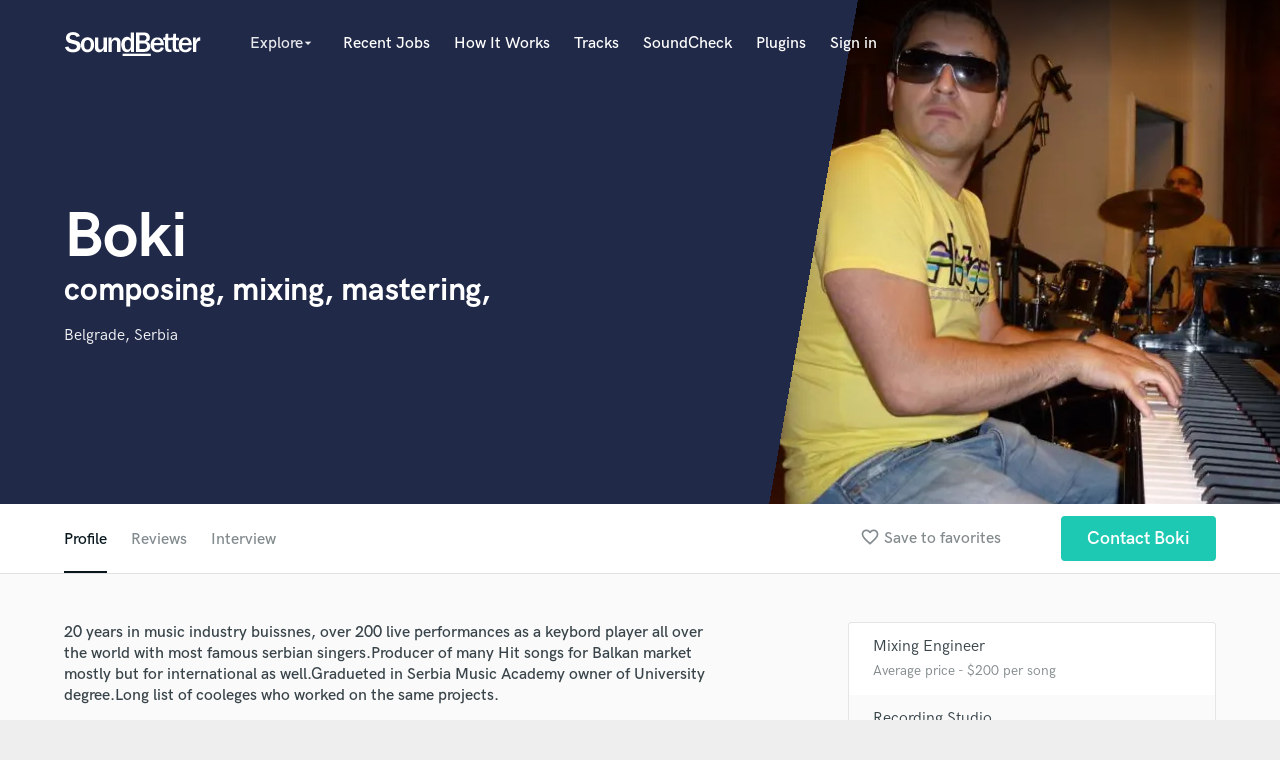

--- FILE ---
content_type: text/html; charset=utf-8
request_url: https://www.google.com/recaptcha/api2/anchor?ar=1&k=6Ldz1-ISAAAAAC-cNJnj4siHO0Gswu3die0mxASV&co=aHR0cHM6Ly93d3cuc291bmRiZXR0ZXIuY29tOjQ0Mw..&hl=en&v=PoyoqOPhxBO7pBk68S4YbpHZ&size=normal&anchor-ms=20000&execute-ms=30000&cb=fr2b48uc1t1s
body_size: 49447
content:
<!DOCTYPE HTML><html dir="ltr" lang="en"><head><meta http-equiv="Content-Type" content="text/html; charset=UTF-8">
<meta http-equiv="X-UA-Compatible" content="IE=edge">
<title>reCAPTCHA</title>
<style type="text/css">
/* cyrillic-ext */
@font-face {
  font-family: 'Roboto';
  font-style: normal;
  font-weight: 400;
  font-stretch: 100%;
  src: url(//fonts.gstatic.com/s/roboto/v48/KFO7CnqEu92Fr1ME7kSn66aGLdTylUAMa3GUBHMdazTgWw.woff2) format('woff2');
  unicode-range: U+0460-052F, U+1C80-1C8A, U+20B4, U+2DE0-2DFF, U+A640-A69F, U+FE2E-FE2F;
}
/* cyrillic */
@font-face {
  font-family: 'Roboto';
  font-style: normal;
  font-weight: 400;
  font-stretch: 100%;
  src: url(//fonts.gstatic.com/s/roboto/v48/KFO7CnqEu92Fr1ME7kSn66aGLdTylUAMa3iUBHMdazTgWw.woff2) format('woff2');
  unicode-range: U+0301, U+0400-045F, U+0490-0491, U+04B0-04B1, U+2116;
}
/* greek-ext */
@font-face {
  font-family: 'Roboto';
  font-style: normal;
  font-weight: 400;
  font-stretch: 100%;
  src: url(//fonts.gstatic.com/s/roboto/v48/KFO7CnqEu92Fr1ME7kSn66aGLdTylUAMa3CUBHMdazTgWw.woff2) format('woff2');
  unicode-range: U+1F00-1FFF;
}
/* greek */
@font-face {
  font-family: 'Roboto';
  font-style: normal;
  font-weight: 400;
  font-stretch: 100%;
  src: url(//fonts.gstatic.com/s/roboto/v48/KFO7CnqEu92Fr1ME7kSn66aGLdTylUAMa3-UBHMdazTgWw.woff2) format('woff2');
  unicode-range: U+0370-0377, U+037A-037F, U+0384-038A, U+038C, U+038E-03A1, U+03A3-03FF;
}
/* math */
@font-face {
  font-family: 'Roboto';
  font-style: normal;
  font-weight: 400;
  font-stretch: 100%;
  src: url(//fonts.gstatic.com/s/roboto/v48/KFO7CnqEu92Fr1ME7kSn66aGLdTylUAMawCUBHMdazTgWw.woff2) format('woff2');
  unicode-range: U+0302-0303, U+0305, U+0307-0308, U+0310, U+0312, U+0315, U+031A, U+0326-0327, U+032C, U+032F-0330, U+0332-0333, U+0338, U+033A, U+0346, U+034D, U+0391-03A1, U+03A3-03A9, U+03B1-03C9, U+03D1, U+03D5-03D6, U+03F0-03F1, U+03F4-03F5, U+2016-2017, U+2034-2038, U+203C, U+2040, U+2043, U+2047, U+2050, U+2057, U+205F, U+2070-2071, U+2074-208E, U+2090-209C, U+20D0-20DC, U+20E1, U+20E5-20EF, U+2100-2112, U+2114-2115, U+2117-2121, U+2123-214F, U+2190, U+2192, U+2194-21AE, U+21B0-21E5, U+21F1-21F2, U+21F4-2211, U+2213-2214, U+2216-22FF, U+2308-230B, U+2310, U+2319, U+231C-2321, U+2336-237A, U+237C, U+2395, U+239B-23B7, U+23D0, U+23DC-23E1, U+2474-2475, U+25AF, U+25B3, U+25B7, U+25BD, U+25C1, U+25CA, U+25CC, U+25FB, U+266D-266F, U+27C0-27FF, U+2900-2AFF, U+2B0E-2B11, U+2B30-2B4C, U+2BFE, U+3030, U+FF5B, U+FF5D, U+1D400-1D7FF, U+1EE00-1EEFF;
}
/* symbols */
@font-face {
  font-family: 'Roboto';
  font-style: normal;
  font-weight: 400;
  font-stretch: 100%;
  src: url(//fonts.gstatic.com/s/roboto/v48/KFO7CnqEu92Fr1ME7kSn66aGLdTylUAMaxKUBHMdazTgWw.woff2) format('woff2');
  unicode-range: U+0001-000C, U+000E-001F, U+007F-009F, U+20DD-20E0, U+20E2-20E4, U+2150-218F, U+2190, U+2192, U+2194-2199, U+21AF, U+21E6-21F0, U+21F3, U+2218-2219, U+2299, U+22C4-22C6, U+2300-243F, U+2440-244A, U+2460-24FF, U+25A0-27BF, U+2800-28FF, U+2921-2922, U+2981, U+29BF, U+29EB, U+2B00-2BFF, U+4DC0-4DFF, U+FFF9-FFFB, U+10140-1018E, U+10190-1019C, U+101A0, U+101D0-101FD, U+102E0-102FB, U+10E60-10E7E, U+1D2C0-1D2D3, U+1D2E0-1D37F, U+1F000-1F0FF, U+1F100-1F1AD, U+1F1E6-1F1FF, U+1F30D-1F30F, U+1F315, U+1F31C, U+1F31E, U+1F320-1F32C, U+1F336, U+1F378, U+1F37D, U+1F382, U+1F393-1F39F, U+1F3A7-1F3A8, U+1F3AC-1F3AF, U+1F3C2, U+1F3C4-1F3C6, U+1F3CA-1F3CE, U+1F3D4-1F3E0, U+1F3ED, U+1F3F1-1F3F3, U+1F3F5-1F3F7, U+1F408, U+1F415, U+1F41F, U+1F426, U+1F43F, U+1F441-1F442, U+1F444, U+1F446-1F449, U+1F44C-1F44E, U+1F453, U+1F46A, U+1F47D, U+1F4A3, U+1F4B0, U+1F4B3, U+1F4B9, U+1F4BB, U+1F4BF, U+1F4C8-1F4CB, U+1F4D6, U+1F4DA, U+1F4DF, U+1F4E3-1F4E6, U+1F4EA-1F4ED, U+1F4F7, U+1F4F9-1F4FB, U+1F4FD-1F4FE, U+1F503, U+1F507-1F50B, U+1F50D, U+1F512-1F513, U+1F53E-1F54A, U+1F54F-1F5FA, U+1F610, U+1F650-1F67F, U+1F687, U+1F68D, U+1F691, U+1F694, U+1F698, U+1F6AD, U+1F6B2, U+1F6B9-1F6BA, U+1F6BC, U+1F6C6-1F6CF, U+1F6D3-1F6D7, U+1F6E0-1F6EA, U+1F6F0-1F6F3, U+1F6F7-1F6FC, U+1F700-1F7FF, U+1F800-1F80B, U+1F810-1F847, U+1F850-1F859, U+1F860-1F887, U+1F890-1F8AD, U+1F8B0-1F8BB, U+1F8C0-1F8C1, U+1F900-1F90B, U+1F93B, U+1F946, U+1F984, U+1F996, U+1F9E9, U+1FA00-1FA6F, U+1FA70-1FA7C, U+1FA80-1FA89, U+1FA8F-1FAC6, U+1FACE-1FADC, U+1FADF-1FAE9, U+1FAF0-1FAF8, U+1FB00-1FBFF;
}
/* vietnamese */
@font-face {
  font-family: 'Roboto';
  font-style: normal;
  font-weight: 400;
  font-stretch: 100%;
  src: url(//fonts.gstatic.com/s/roboto/v48/KFO7CnqEu92Fr1ME7kSn66aGLdTylUAMa3OUBHMdazTgWw.woff2) format('woff2');
  unicode-range: U+0102-0103, U+0110-0111, U+0128-0129, U+0168-0169, U+01A0-01A1, U+01AF-01B0, U+0300-0301, U+0303-0304, U+0308-0309, U+0323, U+0329, U+1EA0-1EF9, U+20AB;
}
/* latin-ext */
@font-face {
  font-family: 'Roboto';
  font-style: normal;
  font-weight: 400;
  font-stretch: 100%;
  src: url(//fonts.gstatic.com/s/roboto/v48/KFO7CnqEu92Fr1ME7kSn66aGLdTylUAMa3KUBHMdazTgWw.woff2) format('woff2');
  unicode-range: U+0100-02BA, U+02BD-02C5, U+02C7-02CC, U+02CE-02D7, U+02DD-02FF, U+0304, U+0308, U+0329, U+1D00-1DBF, U+1E00-1E9F, U+1EF2-1EFF, U+2020, U+20A0-20AB, U+20AD-20C0, U+2113, U+2C60-2C7F, U+A720-A7FF;
}
/* latin */
@font-face {
  font-family: 'Roboto';
  font-style: normal;
  font-weight: 400;
  font-stretch: 100%;
  src: url(//fonts.gstatic.com/s/roboto/v48/KFO7CnqEu92Fr1ME7kSn66aGLdTylUAMa3yUBHMdazQ.woff2) format('woff2');
  unicode-range: U+0000-00FF, U+0131, U+0152-0153, U+02BB-02BC, U+02C6, U+02DA, U+02DC, U+0304, U+0308, U+0329, U+2000-206F, U+20AC, U+2122, U+2191, U+2193, U+2212, U+2215, U+FEFF, U+FFFD;
}
/* cyrillic-ext */
@font-face {
  font-family: 'Roboto';
  font-style: normal;
  font-weight: 500;
  font-stretch: 100%;
  src: url(//fonts.gstatic.com/s/roboto/v48/KFO7CnqEu92Fr1ME7kSn66aGLdTylUAMa3GUBHMdazTgWw.woff2) format('woff2');
  unicode-range: U+0460-052F, U+1C80-1C8A, U+20B4, U+2DE0-2DFF, U+A640-A69F, U+FE2E-FE2F;
}
/* cyrillic */
@font-face {
  font-family: 'Roboto';
  font-style: normal;
  font-weight: 500;
  font-stretch: 100%;
  src: url(//fonts.gstatic.com/s/roboto/v48/KFO7CnqEu92Fr1ME7kSn66aGLdTylUAMa3iUBHMdazTgWw.woff2) format('woff2');
  unicode-range: U+0301, U+0400-045F, U+0490-0491, U+04B0-04B1, U+2116;
}
/* greek-ext */
@font-face {
  font-family: 'Roboto';
  font-style: normal;
  font-weight: 500;
  font-stretch: 100%;
  src: url(//fonts.gstatic.com/s/roboto/v48/KFO7CnqEu92Fr1ME7kSn66aGLdTylUAMa3CUBHMdazTgWw.woff2) format('woff2');
  unicode-range: U+1F00-1FFF;
}
/* greek */
@font-face {
  font-family: 'Roboto';
  font-style: normal;
  font-weight: 500;
  font-stretch: 100%;
  src: url(//fonts.gstatic.com/s/roboto/v48/KFO7CnqEu92Fr1ME7kSn66aGLdTylUAMa3-UBHMdazTgWw.woff2) format('woff2');
  unicode-range: U+0370-0377, U+037A-037F, U+0384-038A, U+038C, U+038E-03A1, U+03A3-03FF;
}
/* math */
@font-face {
  font-family: 'Roboto';
  font-style: normal;
  font-weight: 500;
  font-stretch: 100%;
  src: url(//fonts.gstatic.com/s/roboto/v48/KFO7CnqEu92Fr1ME7kSn66aGLdTylUAMawCUBHMdazTgWw.woff2) format('woff2');
  unicode-range: U+0302-0303, U+0305, U+0307-0308, U+0310, U+0312, U+0315, U+031A, U+0326-0327, U+032C, U+032F-0330, U+0332-0333, U+0338, U+033A, U+0346, U+034D, U+0391-03A1, U+03A3-03A9, U+03B1-03C9, U+03D1, U+03D5-03D6, U+03F0-03F1, U+03F4-03F5, U+2016-2017, U+2034-2038, U+203C, U+2040, U+2043, U+2047, U+2050, U+2057, U+205F, U+2070-2071, U+2074-208E, U+2090-209C, U+20D0-20DC, U+20E1, U+20E5-20EF, U+2100-2112, U+2114-2115, U+2117-2121, U+2123-214F, U+2190, U+2192, U+2194-21AE, U+21B0-21E5, U+21F1-21F2, U+21F4-2211, U+2213-2214, U+2216-22FF, U+2308-230B, U+2310, U+2319, U+231C-2321, U+2336-237A, U+237C, U+2395, U+239B-23B7, U+23D0, U+23DC-23E1, U+2474-2475, U+25AF, U+25B3, U+25B7, U+25BD, U+25C1, U+25CA, U+25CC, U+25FB, U+266D-266F, U+27C0-27FF, U+2900-2AFF, U+2B0E-2B11, U+2B30-2B4C, U+2BFE, U+3030, U+FF5B, U+FF5D, U+1D400-1D7FF, U+1EE00-1EEFF;
}
/* symbols */
@font-face {
  font-family: 'Roboto';
  font-style: normal;
  font-weight: 500;
  font-stretch: 100%;
  src: url(//fonts.gstatic.com/s/roboto/v48/KFO7CnqEu92Fr1ME7kSn66aGLdTylUAMaxKUBHMdazTgWw.woff2) format('woff2');
  unicode-range: U+0001-000C, U+000E-001F, U+007F-009F, U+20DD-20E0, U+20E2-20E4, U+2150-218F, U+2190, U+2192, U+2194-2199, U+21AF, U+21E6-21F0, U+21F3, U+2218-2219, U+2299, U+22C4-22C6, U+2300-243F, U+2440-244A, U+2460-24FF, U+25A0-27BF, U+2800-28FF, U+2921-2922, U+2981, U+29BF, U+29EB, U+2B00-2BFF, U+4DC0-4DFF, U+FFF9-FFFB, U+10140-1018E, U+10190-1019C, U+101A0, U+101D0-101FD, U+102E0-102FB, U+10E60-10E7E, U+1D2C0-1D2D3, U+1D2E0-1D37F, U+1F000-1F0FF, U+1F100-1F1AD, U+1F1E6-1F1FF, U+1F30D-1F30F, U+1F315, U+1F31C, U+1F31E, U+1F320-1F32C, U+1F336, U+1F378, U+1F37D, U+1F382, U+1F393-1F39F, U+1F3A7-1F3A8, U+1F3AC-1F3AF, U+1F3C2, U+1F3C4-1F3C6, U+1F3CA-1F3CE, U+1F3D4-1F3E0, U+1F3ED, U+1F3F1-1F3F3, U+1F3F5-1F3F7, U+1F408, U+1F415, U+1F41F, U+1F426, U+1F43F, U+1F441-1F442, U+1F444, U+1F446-1F449, U+1F44C-1F44E, U+1F453, U+1F46A, U+1F47D, U+1F4A3, U+1F4B0, U+1F4B3, U+1F4B9, U+1F4BB, U+1F4BF, U+1F4C8-1F4CB, U+1F4D6, U+1F4DA, U+1F4DF, U+1F4E3-1F4E6, U+1F4EA-1F4ED, U+1F4F7, U+1F4F9-1F4FB, U+1F4FD-1F4FE, U+1F503, U+1F507-1F50B, U+1F50D, U+1F512-1F513, U+1F53E-1F54A, U+1F54F-1F5FA, U+1F610, U+1F650-1F67F, U+1F687, U+1F68D, U+1F691, U+1F694, U+1F698, U+1F6AD, U+1F6B2, U+1F6B9-1F6BA, U+1F6BC, U+1F6C6-1F6CF, U+1F6D3-1F6D7, U+1F6E0-1F6EA, U+1F6F0-1F6F3, U+1F6F7-1F6FC, U+1F700-1F7FF, U+1F800-1F80B, U+1F810-1F847, U+1F850-1F859, U+1F860-1F887, U+1F890-1F8AD, U+1F8B0-1F8BB, U+1F8C0-1F8C1, U+1F900-1F90B, U+1F93B, U+1F946, U+1F984, U+1F996, U+1F9E9, U+1FA00-1FA6F, U+1FA70-1FA7C, U+1FA80-1FA89, U+1FA8F-1FAC6, U+1FACE-1FADC, U+1FADF-1FAE9, U+1FAF0-1FAF8, U+1FB00-1FBFF;
}
/* vietnamese */
@font-face {
  font-family: 'Roboto';
  font-style: normal;
  font-weight: 500;
  font-stretch: 100%;
  src: url(//fonts.gstatic.com/s/roboto/v48/KFO7CnqEu92Fr1ME7kSn66aGLdTylUAMa3OUBHMdazTgWw.woff2) format('woff2');
  unicode-range: U+0102-0103, U+0110-0111, U+0128-0129, U+0168-0169, U+01A0-01A1, U+01AF-01B0, U+0300-0301, U+0303-0304, U+0308-0309, U+0323, U+0329, U+1EA0-1EF9, U+20AB;
}
/* latin-ext */
@font-face {
  font-family: 'Roboto';
  font-style: normal;
  font-weight: 500;
  font-stretch: 100%;
  src: url(//fonts.gstatic.com/s/roboto/v48/KFO7CnqEu92Fr1ME7kSn66aGLdTylUAMa3KUBHMdazTgWw.woff2) format('woff2');
  unicode-range: U+0100-02BA, U+02BD-02C5, U+02C7-02CC, U+02CE-02D7, U+02DD-02FF, U+0304, U+0308, U+0329, U+1D00-1DBF, U+1E00-1E9F, U+1EF2-1EFF, U+2020, U+20A0-20AB, U+20AD-20C0, U+2113, U+2C60-2C7F, U+A720-A7FF;
}
/* latin */
@font-face {
  font-family: 'Roboto';
  font-style: normal;
  font-weight: 500;
  font-stretch: 100%;
  src: url(//fonts.gstatic.com/s/roboto/v48/KFO7CnqEu92Fr1ME7kSn66aGLdTylUAMa3yUBHMdazQ.woff2) format('woff2');
  unicode-range: U+0000-00FF, U+0131, U+0152-0153, U+02BB-02BC, U+02C6, U+02DA, U+02DC, U+0304, U+0308, U+0329, U+2000-206F, U+20AC, U+2122, U+2191, U+2193, U+2212, U+2215, U+FEFF, U+FFFD;
}
/* cyrillic-ext */
@font-face {
  font-family: 'Roboto';
  font-style: normal;
  font-weight: 900;
  font-stretch: 100%;
  src: url(//fonts.gstatic.com/s/roboto/v48/KFO7CnqEu92Fr1ME7kSn66aGLdTylUAMa3GUBHMdazTgWw.woff2) format('woff2');
  unicode-range: U+0460-052F, U+1C80-1C8A, U+20B4, U+2DE0-2DFF, U+A640-A69F, U+FE2E-FE2F;
}
/* cyrillic */
@font-face {
  font-family: 'Roboto';
  font-style: normal;
  font-weight: 900;
  font-stretch: 100%;
  src: url(//fonts.gstatic.com/s/roboto/v48/KFO7CnqEu92Fr1ME7kSn66aGLdTylUAMa3iUBHMdazTgWw.woff2) format('woff2');
  unicode-range: U+0301, U+0400-045F, U+0490-0491, U+04B0-04B1, U+2116;
}
/* greek-ext */
@font-face {
  font-family: 'Roboto';
  font-style: normal;
  font-weight: 900;
  font-stretch: 100%;
  src: url(//fonts.gstatic.com/s/roboto/v48/KFO7CnqEu92Fr1ME7kSn66aGLdTylUAMa3CUBHMdazTgWw.woff2) format('woff2');
  unicode-range: U+1F00-1FFF;
}
/* greek */
@font-face {
  font-family: 'Roboto';
  font-style: normal;
  font-weight: 900;
  font-stretch: 100%;
  src: url(//fonts.gstatic.com/s/roboto/v48/KFO7CnqEu92Fr1ME7kSn66aGLdTylUAMa3-UBHMdazTgWw.woff2) format('woff2');
  unicode-range: U+0370-0377, U+037A-037F, U+0384-038A, U+038C, U+038E-03A1, U+03A3-03FF;
}
/* math */
@font-face {
  font-family: 'Roboto';
  font-style: normal;
  font-weight: 900;
  font-stretch: 100%;
  src: url(//fonts.gstatic.com/s/roboto/v48/KFO7CnqEu92Fr1ME7kSn66aGLdTylUAMawCUBHMdazTgWw.woff2) format('woff2');
  unicode-range: U+0302-0303, U+0305, U+0307-0308, U+0310, U+0312, U+0315, U+031A, U+0326-0327, U+032C, U+032F-0330, U+0332-0333, U+0338, U+033A, U+0346, U+034D, U+0391-03A1, U+03A3-03A9, U+03B1-03C9, U+03D1, U+03D5-03D6, U+03F0-03F1, U+03F4-03F5, U+2016-2017, U+2034-2038, U+203C, U+2040, U+2043, U+2047, U+2050, U+2057, U+205F, U+2070-2071, U+2074-208E, U+2090-209C, U+20D0-20DC, U+20E1, U+20E5-20EF, U+2100-2112, U+2114-2115, U+2117-2121, U+2123-214F, U+2190, U+2192, U+2194-21AE, U+21B0-21E5, U+21F1-21F2, U+21F4-2211, U+2213-2214, U+2216-22FF, U+2308-230B, U+2310, U+2319, U+231C-2321, U+2336-237A, U+237C, U+2395, U+239B-23B7, U+23D0, U+23DC-23E1, U+2474-2475, U+25AF, U+25B3, U+25B7, U+25BD, U+25C1, U+25CA, U+25CC, U+25FB, U+266D-266F, U+27C0-27FF, U+2900-2AFF, U+2B0E-2B11, U+2B30-2B4C, U+2BFE, U+3030, U+FF5B, U+FF5D, U+1D400-1D7FF, U+1EE00-1EEFF;
}
/* symbols */
@font-face {
  font-family: 'Roboto';
  font-style: normal;
  font-weight: 900;
  font-stretch: 100%;
  src: url(//fonts.gstatic.com/s/roboto/v48/KFO7CnqEu92Fr1ME7kSn66aGLdTylUAMaxKUBHMdazTgWw.woff2) format('woff2');
  unicode-range: U+0001-000C, U+000E-001F, U+007F-009F, U+20DD-20E0, U+20E2-20E4, U+2150-218F, U+2190, U+2192, U+2194-2199, U+21AF, U+21E6-21F0, U+21F3, U+2218-2219, U+2299, U+22C4-22C6, U+2300-243F, U+2440-244A, U+2460-24FF, U+25A0-27BF, U+2800-28FF, U+2921-2922, U+2981, U+29BF, U+29EB, U+2B00-2BFF, U+4DC0-4DFF, U+FFF9-FFFB, U+10140-1018E, U+10190-1019C, U+101A0, U+101D0-101FD, U+102E0-102FB, U+10E60-10E7E, U+1D2C0-1D2D3, U+1D2E0-1D37F, U+1F000-1F0FF, U+1F100-1F1AD, U+1F1E6-1F1FF, U+1F30D-1F30F, U+1F315, U+1F31C, U+1F31E, U+1F320-1F32C, U+1F336, U+1F378, U+1F37D, U+1F382, U+1F393-1F39F, U+1F3A7-1F3A8, U+1F3AC-1F3AF, U+1F3C2, U+1F3C4-1F3C6, U+1F3CA-1F3CE, U+1F3D4-1F3E0, U+1F3ED, U+1F3F1-1F3F3, U+1F3F5-1F3F7, U+1F408, U+1F415, U+1F41F, U+1F426, U+1F43F, U+1F441-1F442, U+1F444, U+1F446-1F449, U+1F44C-1F44E, U+1F453, U+1F46A, U+1F47D, U+1F4A3, U+1F4B0, U+1F4B3, U+1F4B9, U+1F4BB, U+1F4BF, U+1F4C8-1F4CB, U+1F4D6, U+1F4DA, U+1F4DF, U+1F4E3-1F4E6, U+1F4EA-1F4ED, U+1F4F7, U+1F4F9-1F4FB, U+1F4FD-1F4FE, U+1F503, U+1F507-1F50B, U+1F50D, U+1F512-1F513, U+1F53E-1F54A, U+1F54F-1F5FA, U+1F610, U+1F650-1F67F, U+1F687, U+1F68D, U+1F691, U+1F694, U+1F698, U+1F6AD, U+1F6B2, U+1F6B9-1F6BA, U+1F6BC, U+1F6C6-1F6CF, U+1F6D3-1F6D7, U+1F6E0-1F6EA, U+1F6F0-1F6F3, U+1F6F7-1F6FC, U+1F700-1F7FF, U+1F800-1F80B, U+1F810-1F847, U+1F850-1F859, U+1F860-1F887, U+1F890-1F8AD, U+1F8B0-1F8BB, U+1F8C0-1F8C1, U+1F900-1F90B, U+1F93B, U+1F946, U+1F984, U+1F996, U+1F9E9, U+1FA00-1FA6F, U+1FA70-1FA7C, U+1FA80-1FA89, U+1FA8F-1FAC6, U+1FACE-1FADC, U+1FADF-1FAE9, U+1FAF0-1FAF8, U+1FB00-1FBFF;
}
/* vietnamese */
@font-face {
  font-family: 'Roboto';
  font-style: normal;
  font-weight: 900;
  font-stretch: 100%;
  src: url(//fonts.gstatic.com/s/roboto/v48/KFO7CnqEu92Fr1ME7kSn66aGLdTylUAMa3OUBHMdazTgWw.woff2) format('woff2');
  unicode-range: U+0102-0103, U+0110-0111, U+0128-0129, U+0168-0169, U+01A0-01A1, U+01AF-01B0, U+0300-0301, U+0303-0304, U+0308-0309, U+0323, U+0329, U+1EA0-1EF9, U+20AB;
}
/* latin-ext */
@font-face {
  font-family: 'Roboto';
  font-style: normal;
  font-weight: 900;
  font-stretch: 100%;
  src: url(//fonts.gstatic.com/s/roboto/v48/KFO7CnqEu92Fr1ME7kSn66aGLdTylUAMa3KUBHMdazTgWw.woff2) format('woff2');
  unicode-range: U+0100-02BA, U+02BD-02C5, U+02C7-02CC, U+02CE-02D7, U+02DD-02FF, U+0304, U+0308, U+0329, U+1D00-1DBF, U+1E00-1E9F, U+1EF2-1EFF, U+2020, U+20A0-20AB, U+20AD-20C0, U+2113, U+2C60-2C7F, U+A720-A7FF;
}
/* latin */
@font-face {
  font-family: 'Roboto';
  font-style: normal;
  font-weight: 900;
  font-stretch: 100%;
  src: url(//fonts.gstatic.com/s/roboto/v48/KFO7CnqEu92Fr1ME7kSn66aGLdTylUAMa3yUBHMdazQ.woff2) format('woff2');
  unicode-range: U+0000-00FF, U+0131, U+0152-0153, U+02BB-02BC, U+02C6, U+02DA, U+02DC, U+0304, U+0308, U+0329, U+2000-206F, U+20AC, U+2122, U+2191, U+2193, U+2212, U+2215, U+FEFF, U+FFFD;
}

</style>
<link rel="stylesheet" type="text/css" href="https://www.gstatic.com/recaptcha/releases/PoyoqOPhxBO7pBk68S4YbpHZ/styles__ltr.css">
<script nonce="KQVXoKjF0bTjVu0VoovVfg" type="text/javascript">window['__recaptcha_api'] = 'https://www.google.com/recaptcha/api2/';</script>
<script type="text/javascript" src="https://www.gstatic.com/recaptcha/releases/PoyoqOPhxBO7pBk68S4YbpHZ/recaptcha__en.js" nonce="KQVXoKjF0bTjVu0VoovVfg">
      
    </script></head>
<body><div id="rc-anchor-alert" class="rc-anchor-alert"></div>
<input type="hidden" id="recaptcha-token" value="[base64]">
<script type="text/javascript" nonce="KQVXoKjF0bTjVu0VoovVfg">
      recaptcha.anchor.Main.init("[\x22ainput\x22,[\x22bgdata\x22,\x22\x22,\[base64]/[base64]/MjU1Ong/[base64]/[base64]/[base64]/[base64]/[base64]/[base64]/[base64]/[base64]/[base64]/[base64]/[base64]/[base64]/[base64]/[base64]/[base64]\\u003d\x22,\[base64]\x22,\x22w7swLwAWw7TDoVrCjnLDscO8w5I9f3PCujx2w5nCuVzDpMKhUcKpYsKlci7CmcKIaU3DmV4MY8KtXcOKw60hw4tNIDF3wqF1w689RsOSD8Kpwq54CsO9w43CpsK9LQFOw75lw5TDvjN3w5/Di8K0HRTDqsKGw44GB8OtHMKEwp3DlcOeJ8OYVSxbwpQoLsO3bsKqw5rDlz59wohnGyZJwoPDh8KHIsOCwowYw5TDlcOzwp/Ciy1ML8KgZsOvPhHDqlvCrsOAwoPDs8Klwr7DmsOMGH5lwo5nRA1EWsOpShzChcO1asK+UsKLw4HCqnLDiTcywoZ0w7RSwrzDuUV4DsOewojDm0tIw4RZAMK6wofCnsOgw6ZvAMKmNCJEwrvDqcK+TcK/[base64]/Ct8KPwqbDksOVwo3CgSvCnsOjFDLCrS0XBkd0wrHDlcOUAMK8GMKhI0vDsMKCw5slWMKuGWVrWcKMZcKnQAjCh3DDjsOhwrHDncO9a8Owwp7DvMKOw7DDh0ILw5Ydw7Y3B244RARZwrXDgW7CgHLCvybDvD/DjWfDrCXDu8OQw4IPD1jCgWJpPMOmwpchwpzDqcK/wrcVw7sbGMOoIcKCwphtGsKQwpnCk8Kpw6NDw49qw7kNwrJRFMOAwrZUHw/[base64]/Dp1HCj2rClcOvfyducDEDw7vDnEN6IcKlwqREwrYhwoHDjk/DocOIM8KKesKbO8OQwrUjwpgJR3UGPGRBwoEYw40lw6M3ZzXDkcKmesOnw4hSwq3CrcKlw6PCvHJUwqzCuMK9OMKkwoLCo8KvBUnCv0DDuMKcwrrCqcK/S8OuMhnCncKiwobDsSzCucKgGDjChsK5Slo2w4s6w4HDmG7Dq0PDuMKew5IyI1rDnn/DvcKTUMOcSMOGdMOYWg7DrFRXwrZDS8OTHDNVRVRhwozCtsOBO0PDusOKwr7Dv8OLXXYVeA3DiMOwWMOvcAk/[base64]/CsBxYLwYWFMKoKsK3w6USwqpsQMKPTnxawqvCuUXDkVXCisKQw7LCkcKrwrwYw5BLSsOiwp/[base64]/Cih/DhlnDncKqRWHCvkXCncKXY8OhwrPDu8ODw4lCw6rCoG4EMy3DqcKzwonCgjzDlsK5w4xDCMKwU8O0UMKWwqJKw6bDi2vCqQTCvXHDhVvDhAzDs8OEwqxxwqfDjcOJwr9VwpJlwroXwrJTw6LCisKjaxbDhhbCuTvCjcOiQ8OiZcK9KsOeZcOyGMKEZThXHz/DhcKdTMOHwpcwbRo+WsKywqBKOMK2MMOwA8OmwrDDjsO8w4xzZcOVTAHDthfCpX/[base64]/DgXPCmsKLw5fDmnnCu8OuwrXCjizCnsOAacK2HRHCswzCo2HDiMOdLHdlwpvDm8Olw4B6ejURwrXCpHHDtsKXWxHCnsOgw4LCk8K2wpbCpMKKwpsYwoHCom3CpQ/CiHbDiMKNBz/Dt8KlKcOQQMOSBH9Tw7DCqwfDgAcHw6rCnMOYwrB1C8KOCgJSX8KQw7U+wp3CmMO/IcKlVDxAwovDg0jDoVIbCjfDvsOXwrhZw7JqwofCnEfCv8OPccOswosCDsOVKcKGw57Dl0MTO8OHTWzCqC3DlTMSYMOKw6vDlE8LccK4woNUNcOGRhHDo8KlOMKHE8O/Lz7DvcObFcO8CnUqTULDp8K4DsKzwrhxDkhow6owVsKrw4/Du8O1Z8K9wqcANG/[base64]/Cn8O+KwfDmwg2wqrDk8Kpw4rDvsKmwrEqw5tbCEtSMMOwwqXCuSTCuzEVAibDp8OqI8OawpvDucKVw4DCmsKqw6PCkVN5woJTAMK2TMOjw5nChD8twqA/R8KhKMObw4jDsMO3wpoZG8KnwpMZBcKKdC90w4PCrsKnwqnDuhMfb3dkCcKKwqrDvDJAw7tEdsOWwpYzYMKnw7fCokRmwrtAwp9twr59wonCulrDk8K8ACLDv1jDncO0Pn/CisKOShzDucOsWGYmw63CuD7DncOXScOYYyrCvsKvw4/DocKHwp/[base64]/[base64]/CssO4CcOIwonDicKOVMK4SMOlMBVDEix5UgRWwrHCoEnCkFs1AQ/DusKrBk/DqMKiO0LCpjoIR8KgYw3DscKpwqfCq3gTPcK+IcOsw4c3woTCscKGSiI7w7zCl8OtwrAhQDjCisOqw74Tw4zDhMO1GMOLXxRUwr/CscOKwrcjw4XCh0jChgtWQ8O1w7cvID8sJMKIB8OLwrPDjMOaw6XDjsKAwrM2wofCi8KlAcKYA8KYZwDChcKywpB8wplSwptGGSvChRvCkiJ4B8OKNlzDpsKCdMKfSGrDhcObDMOrRgTDu8OifF/DtRHDt8O6D8KyPijDlcKYfTMmcH1cW8OIOgYow496YMKNw6Juw7nCmn4zwrPCp8KPw5nDiMKjFcKCKi8cIxgJeD3DusOLKlpwIsKxclbCjMKVw73DjkhIw6bCi8OeFiEMwpA0L8K0UcKfRj3CtcKxwowZKE/Do8OjE8Kiwo41wonDnUrDpg3Dnl5KwqQNwrHDnMODwpEUNlbDl8OBwqvDuxJsw4TDgMKfG8OZw5fDqgrDhMOfwpDCrsK9wo/[base64]/FcOGPCbDnsK/Xg8JY0PCoxIww5cAwrXDisK2fMOHTMKIwo8SwpouHwFWLVXDusO7w4LCscK6TwQYVsO3FnsuwoMoR1ZJGcORWcO/IwnCmAjChDdWwoLCuGvDgA3Cs3l+w6ZSaG4DDsK8SsKaNjFqGThfQ8O6wrrDjBDClMOCw5fDiV7ClcKywpsQLH3CrsKULMKwNkIqw4w4wq/CtsKcwqnCpMK3w5VrfsO+w6ZZT8OuEnZFSkbDrVfCkCfDtcKnwr7CscO7wq3CuARoHsOYayzDg8KMwpN5ZGjDqn3Dl1jDo8KIwqrDk8O3wrRNE1bCvhPDv0B5IMKMwo3DhQ/CrkXCi0NoQcO3wpIxdD0IEMOrwrwWw5/Ds8O+w4tuw6XDvDcIw73Ch1bCvsOywq9eXRzCuCHChSXCjDrDosOpwrtCwrjCkXdeDcK/XRvDpT1INV7CnSzCosOqw4nDvMOhwp/DvU3CvH4LQ8OIwo/Ck8O6QMKYw7NwwqLDhMKGwrV5wpgRw6Z8DMOkw7Vlb8OBw6sww7N1e8KFw5FFw6fDnHlxwoLDs8KpXHnCnT9mKTLCgcOsJ8Oxw6/CscKCwq0gAlfDlMOew4LDk8KAJsK+a3TDq2hjw41Hw77CpMKTwozClcKYe8KFwr1qw6V/w5XCuMOSORkyHV4Gwq1gw5tewrfCo8K9wo7DlibDqjPDtcOMKSnCrcKifcOyasKYQsKYZADDjcODwqodwqHCnmNHQCHCkcKIw6BwS8K/QRbClDrDpiJvwodZEXNjwpNpPcOEICbCthHCkMK7wqtVwqdlw4rCqSvDncKWwpdZwrZcwpZFwooOZAHDgcKDwo4hWMKPHsO9w5p8GhouLBAoKcK5w5AZw67DslI1wpnDjkEZfsK3JMKsdcKKecKyw65wM8OXw6wkwqrDggpFwoogM8K6wqQaIx1kwo0qC1jDiWl9wpV/KMO2w7PCqsKZQ0pbwpJ+DjzCvTfDh8KJw5kowrlew5HDllHCvsORwr3Dh8O5cRUtw53CiGjCucOicwDDo8OzYcOowqvCpR7CjcO5McO1Jl/DhSl9wpfDicKebcO+wo/CnMOMw7TDkj4gw4bCqx8bwrhdwqhEwqjCnMOsMErDq1BObQAlSmRHH8Onwp8WW8Ofw4o/[base64]/J8KlPQRtwqjCpFQxPcKUw5HCh8KGNMOJw7HDh8OKGkUBO8OrE8OSwrXDo1HDv8KqV03CvsO9DwHDpMOLbBJjwp1Jwo8+woPCnnvCqsO6w40UXsOKU8O9bcKOXsOVfsOZesKZCsKuw680wpQ2woYwwrlfHMK3ekHDtMKyaSh8ZSA3RsOvP8KyE8KBwp1NTELCo3zCkn/DtMOnw7xEBUvDqcK5wrDDocOowp3CqMKOw5x3eMOANyobw4rCpcOoG1bCgHVjNsO1L2jCpcKiw4x+SsK+woF6woPDqsKoCTB3w6jCm8K6J0RqwonDkS7CmhPDjcO/L8K0JjlKwoLDlh7DlGXDszY6wrBLHMO/w6jChy9EwoNcwqARecOewpw3PyTDoz/Dj8KawpdYLMKbw45Dw69twpZYw69YwpkJw4LDl8K5NkDCmEJRwqsvwrfDrwLDow1twqBdwrA/wqwowpDDmXo6RcKABsKtw4XCr8K3w45zw6PDk8OTwqHDhiEnwrUkw4vDvQDCmSzDhHrCiiPChcO8w4bCgsO2AWVvwokJwpnCm1LCgsKuwpHDgjtlfmzDusK/G0NHPcOfOBggw5vDlmTCrcOaNlfChcK/LcO1w4LDicO4w43Cl8KWwo3CpnJ8wqQ6McKAw7Y+wqhTwo/Dpx7Ck8OuaAzDtcOEcSvCnMKWUU8jBcOWYcOwwoTChMK2wqjDg0w1cknDgcKiw6Bsw5HDvRnCv8KgwrTCpMOrwrUAwqXDq8OPWH7Djl1uVmDDryBfw5h5FEvCuRvCgsKteRHDmsKJw447Cz1/J8OqL8OTw7HDhsKNw6nClmkCbmLCocO9dcKBwopIQHfCg8KHwr3Dvh8uBTPDosOcUMK1wpHCiQ99wrRFwpjCpcOhacO6w6zCh1/[base64]/Dm8OBw50AV8ODBcKAw5Bbwok9woHDlcKGwp8tE07Co8KMwpUTwpE2MsOhPsKZw7/[base64]/Cj1wkwo4nwpLDqRt0D01+wqZBwofCrG41w5ZUw6vDqXHDsMKDDcOMw47Cj8K8csOnwrJTS8KIw6cawpsaw7jCisOOBXR3wobClMOGw5wew6zCvlXDlsKbEi7DqBt2wrDCpMKpw7V6w7FvSMK5WTJZPTlPBsKJMMKSwql/dhfCusKQUCvCoMOJwqbCrsK0wrcgT8KgDMOHFMOtdg5gwoQOVDvDscKJwpkuwoY+ZzdhwpvDlSzCnMOtw51+wo9dbMOKTsKEw5A5wqsmwpHChQ7CoMKPPT8bwoDDrA3CnjbCiVHCgmPDtxHCu8OawqpfU8OSUHwVP8KlecKnMTFwDwLCqw3DpsOBw5vCtioKwrIxFnk/w44dwol2wr3CvEbCvH98w7YHbWHCo8KXw6/ChcOgF3xjT8KtQGc6wo9EQ8Kxf8KuTsKIw6Jrw53DoMKCw45Vw4R7WMKtw7XCtGHDnTZNw5PCvsONIsKZwql0D3nCgjnCicKWWMOSBsKjFyvDo0snPcKIw4/CnMOowrxhw7HCmMK4AMOwFitkIsKOUS0vZiDCmMKTw7gnwqfDqizDh8KDPcKEwoEHYsKXw6DClMKQaDHDiV/Cj8OmY8OSw63CmhvCrgYUBMOSA8KNwp/CrxDDscKFwpvCisOPwosEKDXCm8KCOlc7QcKNwpg/w54mwo/[base64]/CrsOmwoJZW2hBwrTDtCvDtcOPMcK2Z8OvwqrDkwlcFlA6WhDDlUHDjB/CtWvDmg5ueFMFN8KeFXnCrFvCpVXDiMKLw6HDosOOAMKGwrYweMOkG8OVwp/CqnzCjFZrLcKFwrcwE3lTbEIQMsOnQnfDj8OhwoAiwp51wr1eAAHDuD3Di8OJw7/CtkQ+w7DCkkBZw6DDl17DqwIgLR/[base64]/DjsOOO1FTw4vDh8O/w4zDi8Oww7h8w77DhcOBw6DDmcO/Jjtxwr1DAMOLw43DvFXDv8Kqwrcvwq5fN8OlDsKWRmXDgsKJwr3DtBYuRQ5nwp8AUsKow7fCg8O4YGFiw4hWEcOtc0XDksKjwpRpQsOmQELDqsKwIsKBJn1/TMKWPwY1IVQYwqTDq8OQN8O2wox4NR7CqEXCg8KgRyIvwpwkJMOWMz3Dj8KKVUtNwpbCgsOCMEotBsKxwq8LLid8WsKmXg/DugnDjhEhXWzDk3o7w6xDwokBBiQLc2nDhMOTwoFpUsK7FRRGd8KlYVwcwroxw4bCk2xTcDXDhhPDvcOeGcKkw6TChkJCX8OHwrp+eMKMAwXCiis3HFdVBnXCkMKcwoTDosK3wprDqMOrdMKAGGgLw7jCkUlwwpUWY8KmfH/[base64]/CuMO+X8O3JFV2BsKbw7l6IQrCvR/[base64]/ClsKXNsKTw6Jsw4vDj8ORw75wBcO7BcOOw4HCngg1JjfDjC7CoFrDg8K/V8O0awctw5B5DHvCh8KjHcK1w4cqwqUMw5hewpLDm8KJwpzDnHgNEVPDocOow6LDi8KKwqTCrgx4wpdLw73Dgn3Cp8OTd8Oiwr/DkcOQdsOWf0EqMcKuwprDvw3DqMO/G8KXw7FSwpcOwrPDpsOuw7vDnXXCg8KkasK3wrLCoMKjb8KewrgRw6MKw7dyPcKCwrtAwrQVV03CpmjDu8O7Y8O7w4LDkHHDoRNTVinDp8Ogw6/CvMOYw53CrsKNwo3DtH/ClWthwo1Aw6vDnsKywqXDm8ObwoTCjy3CoMODMnI5byV9w7vDuS7Ck8KTc8O8D8OIw5zClsOyTsKqw5/[base64]/wrdlw7oLw7nDs8OGw7RpGFdQw6TDrsKcf8KNegfCnDRowqfCjcKyw4wCAhp8w4jDpsOxazdcwrDDr8KCXcO1w4fDvX9/JlbCvsORaMK1w47DtC3CmcO1wqbCt8ORSFojNsKdwpQuwqXClsK2wrrCkzjDiMKjwokxc8OYwoB7H8OGwpx6MMK3XcKCw5p3OcKxI8OLwoXDg3s3w5BOwp8KwpUNBcKhw7FJw7gcw7BHwqLDrcOIwqNdSGLDi8KJw6Q/[base64]/[base64]/[base64]/[base64]/CsXrDs8KsGhnCuQHDlsO3HcOiccOpwqPDg8KKJsO2woPCnsKuw7vCrDDDg8OOF2R/[base64]/CicORXMOIIXnDlsO3A8KlNcOCwo8NwrBCw5AeMULDvhfCjBTCv8OaNGxSIhzCsG0KwrcrYAPDv8KgYRlCbcKxw6oww6rClEPCqsKiw5hvw7vDoMO8wo9+JcOXwo4kw4jDgsO0VGLCqi7DjMOAwqhkSC/[base64]/DvTPDr2LDnxgVw6lbLTHClHfDj8KewodLURDDqcKiTj4swqTCn8Kqw73DsVJtKcKEwqZ3w4YFIcOqDsOIY8Knwp1OB8OYPcOxRcOiw5jCosKpby1WehJ7CRVawqQ7woPDpMK1OMOcaVXCm8KyeWhja8KbF8KPw5fCgsKSNS4jw77DqDzDnm3CpMOowr/Dtx8YwrEBMybCtW/DmsKQwop9KAoIChvDiXfDswXDgsKrZMKuw4HCtX4KwqbCpcK9FcKMOcO8wqZ6NsOMQlYnA8KBwoRtJ3x8I8KuwoBdU2gUw5/DuGIww7zDmMK2S8Obd3bDlEYdej3DgzdfIMONcMK6ccOFw4fCt8KCNWkkQMKnJDXDisKGw4JEf3w2ZcOGMzFfwpjCl8K1RMKNJ8Khw5fCssK9G8KHRsKGw47Ci8O/wpJhw6fCvjINbAQZTcKuXcKcRk7DiMOAw5x/XxoWw7fDlsKLGMK1MHTCg8OrdGVVwpMeTsK1LcKQwod1w5gjEsO1w69rwr0gwqfDhcOKejQHGsOfSB/Cm1LCmMOFwrFGwoU3wp1vw57DqcOMwoHCmmfDjQzDsMOkZsKMGBQmf27DnCnDtcK+P0B4SR5XL2TChClRWFEBw7fCksOeO8OLFFYnw5jDgCfDuyzCrMK5w6PCjUlyW8OxwrQHC8K3aiXCvX3DtcKpwp17wrfDiHfCr8KhXUUkw73DhMOuRMO2B8Kkwr7DjE/Cq0ArTmTChcOiwrrDm8KKR3XDscOHw4vCrkhwSHDCrMOPFsK+L0vDtsOMRsOhH0PDlsOtX8KXSSHDrsKNCMOXw5kAw7JowrjChsOKN8K6w5E6w7ZVdmnClsOgYMOHwojCiMOfw5M4w4nDksOnZ1xKwr/DrcO0wqlrw7vDgsOpw5tGwobCm0DDnEAxaidVwowAwo/[base64]/[base64]/DqGPDpExpSUnDlcO+PcKAOxJwwq/Cn3thcQTCmcOjwqwIUsKqNzRGYEBswqI6wpbCr8Ojw4HDkTM/[base64]/Dny3CiGPCl8O3wrYwwq/CtHTCvy19AcOKw5/CmcOWECDCkcOKwrgTworCmzzCgMKES8OzwqTDv8KlwpAoOsOoBsOWw6XDjibCtMOawo/CqEjDuDISIsOgV8KqBMK3w6gCwofDhAULFcO2w6fCrHgaNcOzw5fDgMKaO8OAw5rDnMO+woBEXm0LwpI3HcOswpvDtyw1wrnDulLCtTTDlMKfw68yY8KQwrFUCD5lw5rCu1o9WHMwBMKBacOcaRPCh3TCumw6CARVw6XCiXtKFMKBE8OLdS7Dl1x/D8KSw7EAT8O/[base64]/AsOZcxvCvytYw5oMEHnCnsO2e8OOFXgsO8KWLEF7w6gQw5nCgMOHbxPCvDBlw4/DsMKJwpMdwqvCtMO+wpbDqWPDkT9QwqbCj8O/woQVJXRkwrtAw6QnwrnCmkdcekPCnWHDpzJGeyAtMsKpGUkyw51zTAd4cz7Dm0UpwrXCnMKYwoQEGhTDn2sfwqYWw7TCoCZkccKgahFdwqZ+FcOXw6QQw5HCoH0nw67DocKcJDjDnyvDvX5OwqsmAsKmw4IFw6fCncODw47CgBgXfMKSecKoLm/CuirDucKGwohuHsOYw60IFsOVw7Now7tfO8KuWkfDkWnDrcKSZR1Kw40OAXPCnQ92w5/ClcOQXsONYMO2D8OZw5fDk8Ohw4JAw5tQHF/Dhk4lSmF1wqB5b8Kfw50rwpTDjh0AOMOSJwd4UMOHw5PDsy5Xwpt9LlHCsQvCmgzDsjbDvMKfK8KawpEjDxBlw5A+w5BDwpghZg/[base64]/w6PDkDlvw6nDpV/Csxs4QxPCkcKxX3rDjcK0TcObwqdAwqLDgFY+wq4Qwq0Fw7nDrMOHLj7CjsKiw7TDqgPDn8OSw4zDgMKGdsK3w5XDkiMPFMOCw7N9OHxVw5nDszvDtwwIBFjCqjbCvEgBK8OEFTozwpMOw6xUwofChTzDtQzCjsOiPHVOb8O2VwnDnV4NImA/woDDqsKwDBl8XMO9QMKiwoEiw6nDp8Oow7RnFhA9J3xwE8OFS8KyAcOEAwfDvFrDl3nCgFxSIygrwrU6PFzDsV88NcKQwrUtSsK1wo5qwrpkw4XCvMKUwrLCjxjDplfCrxhew4BQwr3DicOAw5TCmDkrwq/DlGTCvcKaw4Biw7DCp2rCvhFHd1NZIjfCqcO2w6kXwpTDsDTDksO6wpsyw4vDnMKwAcK5KsKkJxjCgHURw6HCocKgw5PDncOlQcOEGHpAwpltHRnDusODwrw/w4TDqH/[base64]/Dq8O2RcKVOcKoaz5Pw7Y2WTpbYcOQIkZXUhvCk8Kfw4IRM0REIsKKw6TCojENCiBcG8KWw6TCnMKswovDnsKuBMOWw4/DncKJeHvCh8OTw4rCpMKvwpJyQsOfwobCokfDo3nCtMKAw6LDk1vDg28aK204w4oQDcOCKsOfw4N5wrcLwrTCicORw6Y2wrLCjx1ewqkmeMKsCQ3DoBxGw45awqJXWTnDv1c+wpQoM8O9wrEFBMOEwqIOw6MJQcKCWi5EKcKZEsO8el9ww71/aVjDpMOREMKow6LCrx7DtHzCjsOCw6fCmF13WMOlw47Cr8OWbsOEwrVYwqnDncO/[base64]/[base64]/ClgRNwrjDq8OCMDTCjcOMSAzCjzTCmcOaw57CgsKIwoLDvsOiVkLCisKAYygmCsKFwrPDlRQTRlIjUcKNRcKUTWPCgmrCpcO5RQ/[base64]/fsKvTGjDkVXDhRfDqHIaBlJGelYhwq03wobCu1XDpsKlUTAYfzHDscKMw5IMw4hGSQzCjMOjwr3DvsKFw6vClRDCv8OYw48aw6fCusKKw4BANwjDvMKaRMKeNcKMX8KbLMOpbcKLX1gDRV7Dk3fCjMOqEUbCgcO7wqvCgsORw4LDpD/CtCtHw5fClGwBZgPDgGwSw43Cr0/Dvz4mIw7CjDEmLsO+w78RYnrChcOlBMOQwrfCo8KCwrfCnsOrwqVGwodlw5PCmQYzBW8xJ8KdwrF/w5ZNwo8MwqDDtcO+OcKBYcOsSl9gcm0Dwrp4BsKjAMOoWsOaw4cNw6Azw7/CnE9MFMOQw5vDg8Orwq41wrvCsgvDk8KAXsKlDgE+YlbCp8Okw6LDssKbwqbDsjnDhWYQwpcHX8K5wrrDuSzCnsKfc8K0ZTzDisOETUVlwpzDqcKuWRHCvBE5wrTDoFY7D1B2AnNbwrtteS9Fw7XChQVPblDDm3/[base64]/ComTCh8OLBiXCtUs1w7VSw73CrUnDtcO/w5vDm8KZbEl6FcO6VC4Sw5DDpcK+VSsowr8yw7bDusOcfFwEFsOQwp4BJsKaByQuwp3DtsOGwp5rSMOBf8Obwownw7ElTsKmw50Xw6nCuMOyXmbCgcKlw6Ngwo48w5LDpMOld0p/GsKOMMKLDijDvhfDjsKpwohewoxlwoXCvEo/MGrCrsKsw7rDmcKww7zCnHozGUBew4otw5/ChENrUX7Cr2PDn8Oxw4XDjQDCmcOpDTzDiMKgRw3DpMO3w5YBWcORw77DgnvDvsO8EMKRScORwofDoRHClsKoZsOJwq/DpU1Cw59OacO9wo7Dg248wp0kwoTChkfDiAAzw47ChEvCgxgBAMKwEivCi00gNcKnGVg4JsKkS8KtcgHDkhzClsO6GmdAw5kHwrkFIsKUw5HChsK7EWHCiMOdw4o4w5Ekw51zVxTDtsOKwp4ZwqrDigTCpD/[base64]/DtcKUd0diwqLDi8KowrkDwpbCvg/[base64]/DnBvCi8O/[base64]/CmsOgwrBDembDvMOtFibCgXJmwqDDm8Kcwq7DkMKxSj5XJylSHUoKSAbDv8OADlUdwq3DtQvDqMOCOU9XwpAjwpdCwpXCg8Klw7V+MHx+CcKAZwFyw7lfYcKjAgXDq8Oww5tqw6XDtsORRcKSwo/ChXTDsElrwoTDlcO5w6XDlA/Do8Ofwp7DvsOVTcKHJsOrdMKAwpTDjsOcKsKRw5HCq8Oswo0AYgfDgkDDknkzw4BZBMOkwqBaF8O5wrQfb8KYRsOfwrAAw4RhWgjCjMK3SjLDvlrCvx7DlMOsLcOHwqhNworDrylnOjoqw4l6woshU8KqYhTDmxp/fVDDjMKrwqNCWsO9c8Kxwr9ca8OUwqI1Dl4QwrTDr8KuAgLDoMOwwo3Dj8KMcnUIwrRpKEBpR1zCoQ1tQwB4wqDCnhUkbn1BecO6wqPDscKPwqHDpWZlHS7CiMKJFcKWAMOfwo/CoTkOw7Qec27Dol89wq/[base64]/CmAJ/Hnc9w55kCxAoIsKowp0yw5fCvsO/w5/Di8OyACIsw5bCnsO0O38Qw4/Dtl0RL8KuBUdkS2jDqMOXw7LCgcKFT8OvNBkiwptWCBrCh8OOa2TCrcKnI8KudjLCvcKuNjNbOsO8PknCo8OSV8K0wqjCmyR1wrPCi0k1PsK6OsO7fwRxwpTDqW14w4kISzMyECU8KMKURHwWw45Nw5/CjwUFUyrClmHCrsKFeQcQw6hIw7d3G8K2d20tw7TDvcKhw40ow77DlXnDosONIzE7UDI2w5Q/fMKyw6TDlg4qw4PCoBQkQT7DuMOdw4zCpcO9wqAYwrPDjAt5wp3ChMOgGsKnwpwxw4/Dhn3Dv8OyZTx/[base64]/[base64]/B2s5AlAhG8K9w4/DkcK/TcOzwr3CgDcGw7jCkUETw69sw54Iw5ELfsOaOsOOwpwUY8OEwo4CbhxUwr4KD0dXw5g5OMO8wpnDoxPDj8KmwpbCo3bCmDvCicKgVcOvfMOswqY2wqkvN8Ktw485e8Kuw6wzwpjCtmLDpnR9MxDDvAURPsKtwoTCkMObbU/CgkhMwqFgw4howrHDjA42ZC7Du8Ovw5Jew6LDmcOxwoQ8QVc8wqvDl8OSw47DusK3wqcMTcKsw7HDscKjYcOQBcO5ETV/IsOkw47CoiAcwqLCoVANw60Zw7/DpRITSMKfGcKFccO4ZcOSw6sbIsO0PwXDmcOFJcK7w6wnfnXDlsKhw7zCvCfDrUUVem56Q3EswqLDvk7DsTTCpcOWB1HDhCzDn3bCgC7CrcKLwp4Nw4QQaUgbwqHCtV8sw53CscOSwoXCn3oKw5/Du1hqXXB9w4tGZ8KEworCgGrDqlrDs8OFw489woFyfcOdw6XDsgw7w7h/Bl8Ww5diKBYaaxh4w4lgVcK2KMKrP3sVesKlRQrCklzDkzTDnMKRw7bCjcKlwoRzwpwrYcOzc8OaNgIcwrBzwo1cKSHDjMOkHVh/[base64]/DhlfDlUnDssKELMOTwpseecO9NsOvJMOQCcKSYFvDoWZHRsO8UcKmf1IuwoTDtcKrwpkFIMK5FyXDocKKw4XDqVluLsOQw7QZwoYuwrTDsFU8H8OqwrVqJMK5wo4JCGl0w5/[base64]/wpp1Q1jCm0jDlFjCpxXDl21Owq4pw7vDgxPCqhI2wrR/w5/ClUjDj8ObUE7Csl3CuMOxwoHDlMKeOXTDiMKcw4MtwqrDpcKmw4/[base64]/Di8OuUQDCsMONbhtBQwdxwocMAkcKVsOTcE8VOw49JT4gI8OWMsO8UsOeEsKrwq4WLsOJJsOebEHDksKCNg/CnBHCnMOTd8OOVktJCcKIKg/Ch8O+O8KmwoRPesOwcWvCtn0HesKfwrLCrEzDm8KkACkEBBHCnDBfw4gmfcKvw43Dszdww4IBwrnDkCPChVbCv2DDr8KIwp8NBMKlGMOiw5Zzwp7CvjzDqcKIw5PDjMOSFMOFasOHPik0wrzCuiLCjx/[base64]/CncO3w4zDlMObN8OPLB/DvcKIOMOJdB/DqMODwoRow4rDvsOxwrTCnBvCtVHCjMKdaXzClEfDs0kmwpbCoMOgwr8vw6/Ci8OQJ8K3wovDiMKkwp9QKcKewpjDvkfDg3jDtHrDqBXDv8OHb8K1wrzDmsOpwofDiMO/w5PDi2jCt8OSAsOXdzvCmMOPNMKIwpMBXFlIGMKjf8KCLlE0TUHCn8KrwrPClcKpwow+wppfCnXDhyTDuQrDrsKuwrbDjXQ/[base64]/DrcKUwrXChGLCijAQIEU3w43DhxDCoSFsV8OPwosFRj/[base64]/X1EHJyNbw7DDiRpswp3DuMOjRCvCj8Kuw7fDlHTDim/CtMKFwpjCnMKcw6EvaMO3wrbCskbCoXfCl2DDqwxvwpdTw4DDpzvDrUEZLcKYf8KZwoFQw7xGTB/[base64]/I8OHP3vDvyLDjBDDjMOcwr/[base64]/w6TDhMOeMcO/[base64]/CpcOZGApoDFvDlcOvw4bCiWTDgMKAVsO3JsOuQBDCiMK+YcO/NMKVSRjDqRUnM3zCnsOHKcKNw6jDg8K0AMO0w4wCw4IgwqPCiSBgYw3DgWTCr3hpSsO7UcKjc8ORF8Kec8KmwrkEw6PDlWzCssO4R8OXwprCk2/[base64]/CtsKjwofDlQHCkcKXworCscKwO8KAHSjDvcOANcKyKSRnYnFIVA3Cskhjw7LDokfDgEzDg8OcDcOPLFMGFT3DisKUw5E/HHjChcO7w7PDo8Klw5sqA8K7woIXSsKgNsO8fMOfw4jDjsKafFnCoTteM1cKwpolNcOsWiRsdcO/worCkcO2wo1+NMO8w7HDiScFwpXDp8K/w4rDnMKuwrtaw53Ci1jDgwjCusKwwo7CocOOwq/CgcOvwpHCvcK7TUU1PMKUwosbwqU7FDTCoiDDosKcwqnDgMKUOcK+w43DmsOqM3MoakswD8KkVcKfwoXDhUzCiAFSwoDCi8KXw4XDmiHDuG/[base64]/AsOmwqvDjwxwLWPCrHE3HMKVEcKlA8KqCFTDtAhhwq7CocOkG0vCoDQGcMO0FMKvwq8EREvDvxUUwpbCrjIewr3DrxA/fcOjS8OENG7CscKywoTDhjrCnV0FAMOuw7/Dm8OsAxrCocK8BcOBw48Od1bDnV4hw4bDky5XwpdCwoNgwo3Cj8Ogwp/CqQYSwp7DlR5UK8KdfFAxacOgF01IwoEdw48BLi/Dj2DChcO1w4Z9w5zDusOow6dkw4Jgw7RnwpvCtsOvYMO4KFl0DWbCs8Kzwq4nwofDrcKZwo1nS0J7cxtnw59FBsOww4gGWMOFZHhSwqjCjMOGw6rCvX8kwrlQwpfClx/CryRhcsO5w5jDgMKZw69qKFrCqSDDsMOHw4cwwp40wrNcwoMXwr0WVT7CkyJDQBEyEsKzanfDsMOyPA/[base64]/DmjhAFk9sWcKSNRUGwpQxwr/[base64]/KcO5MsKvw7tnUhHCoxPChWFGwrxsOMKPw57DqMOAJMK4QVjDksOQQsKUCMK0M3TCnMO8w43Cth/Duitiwpc3ZcOpwqUfw7TCs8OEGQbCo8O/wpQXPUdGwrIxZhQTw5pPRsKEwqPDtcKiOFULCl3DnMObw7rCl3XDqMOQCcKNLEHCr8O9K37DqypiI3Zda8KAw6zDtMKrwonCoTkmL8O0eFjCkzIrwqlSw6PCi8KtBBFrC8KUY8OsQRbDoSvDvMO2J0tDZFgGwoXDlEbDribCrRfDmcOQPsKnE8KdwpTCpsKpFRFuwp/Cs8O/DD5Kw7jDqMOWwrvDjcK2a8KfRXZGw4Uww7Qjwq3Ch8KMwqchVizCmcKTw6FjOgw5woUVDsKteRDDmXd3akV6w4V5RcOrY8Kfw7sJw5oDF8KEWg1iwrJlw5PDs8KxWW1Xw6fCtMKQwonDtsO9Kl/DjV4ww6fDngYlZMO+EmNHZl/Dpi7CkBhtw64yZFBLwroub8KQTWI7woHDlgLDg8Kcw41AwpvDqMOQwpzCsGUaKcOjwoPCrsKgUsKBdhvDkAnDpXbDtsOkbcKswqE7wpLDohUEwqo2wq/[base64]/DpUnDji0YAT0nUMK3IsKPw6QgLQHDjMKQw6/CqcK5A1XDkWrCjsOuFcOXMw3ChcO/[base64]/[base64]/VA/[base64]/w6LDlFzDlsKowqPDgwbDlggFwqgaEmvCskRSw6bCtRDCnkDDq8OKwrzCs8OPCMKawpgWwroqbiZuSnYdwpJUw6PDkgfDq8OrworCosKVw5XDlsKHW2pEMWc7dhphGHDChMKuwoQMw5hGMMK/Y8O+w6LCtsOZJsKlw6zClHdVQcOfOW/CkgIlw7bDuSTCsmYrVcO5w5UQwq/CjUx7aynDicKswpQ2D8KDwqTDmsONTMO9wootVyzCnlLDrA1qw5DCjFtRX8KZRm3DiQRjw5B/[base64]/DlMOpRcKpwp0tQcO1f2Z7WB7DqMKbVMKAwrnCscOOfHfDkgLDu2TDtBlMS8KWEMKbwr/Dh8OTwo1nwrlPSHk7FsODwpAdD8OJfiXCvsKDbmHDhzEpemdVKkjDoMKnwoolVnzClsKOWF/DkR7CmMK/w6B/MMO7w6vCgcKRTMO3HQvDlcKdwrUywq/Cr8OCw5rDilTCvmoJw4BWw50lw7fDmMKUwovCosKae8KbBsKvw75Wwp3CrcO0wrt0wr/Cu3phYcKRK8OdNl/Ct8K2THfCqsOJwpQxw6h0wpA9L8OQN8Kbw6MVwojCiX3Dl8KBwq3CpMOTRDhLw4QjTMKhU8OMR8Kqb8K8LhbCqRMTwo7DosOBwr7CinFlV8KVeGoMfMOmw458wqB4GRHCijwAw6xtw6DDicKgw6sRUMOswqHCrsKsIV/CnMKww7Mrw4FTw7IyFcKCw4hAwoRbGxjDpjvCj8Kww7UIw4waw4zCncKsA8KYDCHCvMO2RcOGBV7DicKDDivCpQhgTUDDoUXDvkQbd8OVDsKwwobDr8K4fcKZwqQwwrVeQnciwro+w4fDpsOaf8KLw4kVwqg0OsOHwrvCmcKxw60PEcKEw5JGwpHCsWzDtMOqw5/CvcKZw4ZQGsKSW8OXworCohjDl8KOwqxjAU9VLlHCr8K7EUYTasObQ0/DkcKywpzCriVRw5XDnlnCjFvCkRdWc8KFwqrCskdOworClAlzwpzCp0TCrcKKIFUkwr/[base64]/ChcKnHsOvMXPDun/[base64]/DohnDnXk4wqbCqcKEHsOkZsO8ScO/dcKbd8KuYsO3fnNiHcK6eyNrSUYLwow5EMObw7LCqcOkwpvCn1bChwPDsMOoVMOcY3FPwrQ4CBEuAMKIwqImHcO5w7TCrMOiNHl/VcKKwrHCrmNxwqPCsB3CoGgOw7ByGxsdwp7DhlEfI3rCqyx8w4/CjivCkVkCw7FmH8OEw4fDvhfDnsKQw4Qtwr3CqkhRwo1IV8O/IMKJXMOaR3LDlA5DCVYwJsObAyACw7vChh7DlcK1w4PDqsKgdBwhw7dNw69VVi0Fw6HDrhXCrsK1GGbCqD/Cp0fChMK7P2kiCGoZw5DCl8OTFsOmwpnCqsKFd8KIS8OERgXCqsONI3vChMOONVsxw7IaVxc2wrtAw5AKO8Oqwq4Rw4rDi8Olwp0/TELCq0xNKnHDuwXDgcKJw5XDvsOHLsOhwrzDqFVMw5d0RsKDwpdvd2bDpcKCW8Kkwr8AwoJGUHk4OsOgw5TDgcOBW8KYJMOPwp3CgBo3wrLCr8K6PcOOLhbDnzJWwrfDuMOlwrXDlMK4w7lDDcO+wp42HsKiG3gkwqXCqwUMWBwOMz7CgmTCoAN2XA/CrcOmw5tiacKTBBxMw5NIYcOuwrNWw4TCmSciTcKuw4RPUcK4woceRHhZw40Uwps/woDDlMK8wpLDuH9mw7k3w4rDgiYuQ8OTwqJuXMKzGX7CuzDCs18XeMOfUH3Cgzx1HMKrAcKmw43CtETDm3wCwrk3wpdWwrJcw5/DisOOw5jDlcKiezTDmCN2eGdXKTkHwpBhw50uwosHw5J+ACXChR/CnsO0wrwxw7tbw4nClRkVwpfCk37CmcKMw77Do3HDtwvDtcOFJT0aHsOZw6kkw6vCncObw4w1wqBAwpY2aMOvw6/CqsKBFn3DksK3wr0qw6HDjDMEwqnDmsK6IFELXgrCjD5MeMODdGHDvMOSwofCnzLCtsOrw4/CjMKVwoccaMK6esKbA8KZwpXDu1g2wqtZwrzDtkY9C8KCbsKIYC/[base64]/wp3Ck3s9wr/CqTDCh8OwS1l3TT0KwqbCm8OMw6bChsKAw6kTahxXTUYGw4nDgQ\\u003d\\u003d\x22],null,[\x22conf\x22,null,\x226Ldz1-ISAAAAAC-cNJnj4siHO0Gswu3die0mxASV\x22,0,null,null,null,1,[21,125,63,73,95,87,41,43,42,83,102,105,109,121],[1017145,304],0,null,null,null,null,0,null,0,1,700,1,null,0,\[base64]/76lBhn6iwkZoQoZnOKMAhnM8xEZ\x22,0,0,null,null,1,null,0,0,null,null,null,0],\x22https://www.soundbetter.com:443\x22,null,[1,1,1],null,null,null,0,3600,[\x22https://www.google.com/intl/en/policies/privacy/\x22,\x22https://www.google.com/intl/en/policies/terms/\x22],\x22KUUIQTQuuk1wyJ1BY2QfBNItHW9K5roLVPfB1efigU8\\u003d\x22,0,0,null,1,1769000945066,0,0,[222,95,249,76,112],null,[130,255,12,228,192],\x22RC-MeJEH2IImxhJgw\x22,null,null,null,null,null,\x220dAFcWeA41yTQzjeWNGGQj-B5CcA2lCJqwMW6k3zfkjmxz1aMKM-5USmAfKQA2B3eeCUzIhelcddBmSloDR_AEI5Kl6zsxUWEYsg\x22,1769083745090]");
    </script></body></html>

--- FILE ---
content_type: text/javascript
request_url: https://d2p6ecj15pyavq.cloudfront.net/assets/pages/profile-5209dc55268e97795c77d696683b9f45.js
body_size: 3002
content:
(function(){var t,e,i,n,o,s,r,a,l,c,u,h,d,p,f,m,g,v;c=function(){var t;return t=$("#profile-body").data("profile-id"),$(document).on("click",".collapsable-list__toggle.paginate",function(){var e;return e=$("ol.list-reviews li").length,$.ajax({type:"GET",url:"/profiles/"+t+"/reviews/fetch.js",data:{total_reviews:e},success:function(t){return $(".time_ago:empty").timeago()}})})},p=function(){return soundManager.setup({flashVersion:9,preferFlash:!0,useHighPerformance:!0,wmode:"transparent",url:"/assets/player/",debugMode:!1}),soundManager.onready(function(){var t,e,i,n,o,s;return s=$("#profile-body").data("profile-id"),n=$("#spotify-player").data("spotify-url"),t=n.match(/playlist\/([a-zA-Z0-9]+)/i),(i=t?t[1]:null)?($.ajax({type:"GET",url:"/profiles/"+s+"/spotify_tracks?playlist_id="+i,dataType:"json",success:function(t){var i;return i=$("#spotify-player .tracks"),i.empty(),$.each(t,function(t,n){var o;return null===n.preview_url?!0:(o=$("<li><i class='play material-icons'>play_arrow</i> <i class='material-icons pause'>pause</i> <span class='track_title'></span></li>"),o.find(".track_title").text(n.name),o.data("track",n).appendTo(i),soundManager.createSound({id:"track_"+n.id,url:n.preview_url,onplay:function(){return i.addClass("playing")},onresume:function(){return i.addClass("playing")},onpause:function(){return i.removeClass("playing")},onfinish:function(){return e()}}))}),t.length>0?($(".spotify-widget").removeClass("hidden"),$(".player").slideDown()):void 0}}),$(document).on("click","#spotify-player .tracks li",function(){var t,e,i;return t=$(this),e=t.data("track"),i=t.is(".active"),i?soundManager.pause("track_"+e.id):(t.siblings("li").hasClass("active")&&soundManager.stopAll(),soundManager.play("track_"+e.id)),t.toggleClass("active").siblings("li").removeClass("active")}),$(document).on("click",".spotify-widget .play, spotify-widget .pause",function(){return $(".spotify-widget .tracks li").hasClass("active")===!0?soundManager.togglePause("track_"+$(".spotify-widget li.active").data("track").id):void 0}),$(document).on("click",".spotify-widget .next",function(){return e()}),$(document).on("click",".spotify-widget .prev",function(){return o()}),e=function(){return soundManager.stopAll(),0===$(".spotify-widget li.active").next().click().length?$(".spotify-widget .tracks li:first").click():void 0},o=function(){return soundManager.stopAll(),0===$(".spotify-widget li.active").prev().click().length?$(".spotify-widget .tracks li:last").click():void 0}):void 0})},s=function(t,e){var i;return i=new Array,$.ajax({type:"GET",url:"https://api.soundcloud.com/users/"+e+"/tracks",dataType:"json",beforeSend:function(e){return e.setRequestHeader("Authorization","OAuth "+t)},success:function(e){var n,s,r,a,l,c;for(a=e.slice(0,10),l=[],s=0,r=a.length;r>s;s++)n=a[s],c=o(t,n.id),l.push(i.push({id:n.id,title:n.title,stream_url:c}));return l},data:{},async:!1}),i},i=function(t,e){var i,n,s,r,a,l;for(a=new Array,r=e.slice(0,10),n=0,s=r.length;s>n;n++)i=r[n],l=o(t,i.id),a.push({id:i.id,title:i.title,stream_url:l});return a},o=function(t,e){var i;return i="",$.ajax({type:"GET",url:"https://api.soundcloud.com/tracks/"+e+"/streams",dataType:"json",beforeSend:function(e){return e.setRequestHeader("Authorization","OAuth "+t)},error:function(t,e,n){return i="Failed",console.log("1")},success:function(t){return i=t.http_mp3_128_url},data:{},async:!1}),i},n=function(t,e){var i;return i=o(t,e.id),{id:e.id,title:e.title,stream_url:i}},r=function(){var t;return $("[data-kind='provider']").length||SBApp.Utils.isMobile()||sessionStorage.getItem("contactPrompted")||(SBApp.profileActionContactPrompt=new SBApp.ProfileActionContactPrompt,t=function(){return SBApp.profileActionContactPrompt._triggerModal(),sessionStorage.setItem("contactPrompted",!0)},"true"===sessionStorage.getItem("contactPrompted"))?void 0:ouibounce(!1,{aggressive:!0,callback:t})},u=function(){return $(".review-instagram-button").each(function(t,e){var i,n,o;return i=document.createElement("a"),i.className="instagram-button",i.href=o=$(e).data("url"),i.setAttribute("download",""),n="<svg class='instagram-icon' viewbox='0 0 24 24' xmlns='http://www.w3.org/2000/svg'> <path d='M12 2.163c3.204 0 3.584.012 4.85.07 3.252.148 4.771 1.691 4.919 4.919.058 1.265.069 1.645.069 4.849 0 3.205-.012 3.584-.069 4.849-.149 3.225-1.664 4.771-4.919 4.919-1.266.058-1.644.07-4.85.07-3.204 0-3.584-.012-4.849-.07-3.26-.149-4.771-1.699-4.919-4.92-.058-1.265-.07-1.644-.07-4.849 0-3.204.013-3.583.07-4.849.149-3.227 1.664-4.771 4.919-4.919 1.266-.057 1.645-.069 4.849-.069zm0-2.163c-3.259 0-3.667.014-4.947.072-4.358.2-6.78 2.618-6.98 6.98-.059 1.281-.073 1.689-.073 4.948 0 3.259.014 3.668.072 4.948.2 4.358 2.618 6.78 6.98 6.98 1.281.058 1.689.072 4.948.072 3.259 0 3.668-.014 4.948-.072 4.354-.2 6.782-2.618 6.979-6.98.059-1.28.073-1.689.073-4.948 0-3.259-.014-3.667-.072-4.947-.196-4.354-2.617-6.78-6.979-6.98-1.281-.059-1.69-.073-4.949-.073zm0 5.838c-3.403 0-6.162 2.759-6.162 6.162s2.759 6.163 6.162 6.163 6.162-2.759 6.162-6.163c0-3.403-2.759-6.162-6.162-6.162zm0 10.162c-2.209 0-4-1.79-4-4 0-2.209 1.791-4 4-4s4 1.791 4 4c0 2.21-1.791 4-4 4zm6.406-11.845c-.796 0-1.441.645-1.441 1.44s.645 1.44 1.441 1.44c.795 0 1.439-.645 1.439-1.44s-.644-1.44-1.439-1.44z'</path> </svg>",i.innerHTML=n,i.append("Share"),e.appendChild(i)})},m=function(){return"undefined"==typeof twttr?!function(t,e,i){var n,o;o=void 0,n=t.getElementsByTagName(e)[0],t.getElementById(i)||(o=t.createElement(e),o.id=i,o.src="//platform.twitter.com/widgets.js",n.parentNode.insertBefore(o,n))}(document,"script","twitter-wjs"):void 0},d=function(){return $("#show-tweets").length&&(u(),m(),$(".review-twitter-button").each(function(t,e){var i,n,o,s;return i=$(e).data("hashtags"),s=$(e).data("url"),n=$(e).data("text"),o=$("<a href='https://twitter.com/share' class='twitter-share-button' data-hashtags='"+i+"' data-count='none' data-size='large' data-url='"+s+"' data-text='"+n+"' data-via='SoundBetterNow'>Tweet</a>"),$(e).append(o)}),"undefined"!=typeof twttr)?twttr.widgets.load():void 0},t=function(t){return $("<link/>",{rel:"stylesheet",type:"text/css",href:t}).appendTo("head")},g=function(){return t("https://cdnjs.cloudflare.com/ajax/libs/croppie/2.4.1/croppie.min.css"),$.getScript("https://cdnjs.cloudflare.com/ajax/libs/croppie/2.4.1/croppie.min.js")},l=function(){return $(".croppie img").croppie({viewport:{width:"100%",height:"100%",type:"square"},boundary:{width:"100%",height:"100%"},enableZoom:!1,enforceBoundary:!0,mouseWheelZoom:!1})},a=function(){return $(".profile-picture-actions .position_image").on("click",function(){return $(".profile-picture-actions .save_image, .profile-picture-actions .position_image").toggleClass("hidden"),$(".croppie img").attr("src",$(this).data("original-image")),l()}),$(".profile-picture-actions .save_image").on("click",function(){var t,e,i;return $(".profile-picture-actions .save_image, .profile-picture-actions .position_image").toggleClass("hidden"),t=$(".croppie img").croppie("get"),i=t.zoom,e=t.points,$("#profile_primary_photo_x").val(t.points[0]),$("#photo_dimensions_form").submit()})},f=function(){return $(".time_ago").timeago()},e=function(){var t;return t=$("#profile-body").data("profile-id"),$("ol.list-reviews li").length?$.ajax({type:"GET",url:"/profiles/"+t+"/schema_org",data:{markup:"product"},error:function(t,e,i){var n;return n="Failed",console.log("1")},success:function(t,e,i){var n;return n=document.createElement("script"),n.setAttribute("type","application/ld+json"),n.textContent=t,document.head.appendChild(n)}}):void 0},h=function(){return $(document).on("click",".pop-up-wrapper .x",function(t){return $(".pop-up-wrapper").removeClass("active"),$(".btn-checkout").removeClass("visible")}),$(document).on("click",".link-to-product-popup",function(t){var e;return e=$(this).data("product-id"),$(".pop-up-wrapper[data-product-id="+e+"]").addClass("active")}),$(document).on("change",".variant-cards label input",function(t){return v(),-1!==$(this).attr("name").indexOf("variant")?$(".btn-checkout").addClass("visible"):void 0})},v=function(){var t;return t=0,$(".variant-cards label input").each(function(e,i){return $(i).is(":checked")?t+=parseFloat($(i).parent().data("price")):void 0}),$(".btn-checkout .cart-price").text("$"+parseFloat(t))},this.pageScripts=function(){return $("#spotify-player").length&&p(),e(),d(),f(),c(),h()}}).call(this);